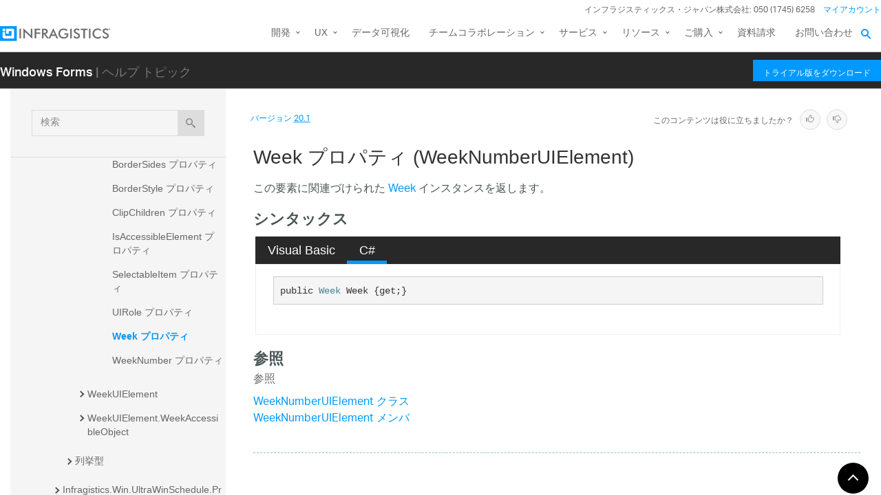

--- FILE ---
content_type: text/html; charset=utf-8
request_url: https://jp.infragistics.com/help/winforms/20.1/infragistics.win.ultrawinschedule~infragistics.win.ultrawinschedule.monthviewsingle.weeknumberuielement~week
body_size: 11810
content:
<!DOCTYPE html>
<html>
<head>
    <script src="/help/bundles/redirect-rules?v=c3G6-IgTOs4GeYL8b8ONTYFY0KeqPpBHHh0b2Yvkmhk1" type="text/javascript"></script>
    <meta charset="utf-8" />
    <meta name="viewport" content="width=device-width, initial-scale=1.0" />
    <meta http-equiv="X-UA-Compatible" content="IE=edge">
    <link rel="icon" href="/assets/favicon/favicon.ico" />
    <!-- New font -->
    <script src="https://use.typekit.net/hgp6gkf.js"></script>
    <script>try { Typekit.load({ async: true }); } catch (e) { }</script>
    <title>Week プロパティ (WeekNumberUIElement) - Infragistics Windows Forms™ ヘルプ</title>




        <meta name="description" content="けられた Week インスタンスを返します。 &lt;!-- シンタックス Visual Basic C# &#39;宣言 &amp;nbsp; Public ReadOnly Property Week As Week public Week Week {get;} &lt;!-- 参照参照WeekNumberUIElement クラス..." />

        <link rel="canonical" href="http://jp.infragistics.com/help/winforms/infragistics.win.ultrawinschedule~infragistics.win.ultrawinschedule.monthviewsingle.weeknumberuielement~week" />
            <link rel="alternate" href="http://www.infragistics.com/help/winforms/infragistics.win.ultrawinschedule~infragistics.win.ultrawinschedule.monthviewsingle.weeknumberuielement~week" hreflang="en" />
            <link rel="alternate" href="http://www.infragistics.com/help/winforms/infragistics.win.ultrawinschedule~infragistics.win.ultrawinschedule.monthviewsingle.weeknumberuielement~week" hreflang="en-us" />
            <link rel="alternate" href="http://jp.infragistics.com/help/winforms/infragistics.win.ultrawinschedule~infragistics.win.ultrawinschedule.monthviewsingle.weeknumberuielement~week" hreflang="ja" />
            <link rel="alternate" href="http://jp.infragistics.com/help/winforms/infragistics.win.ultrawinschedule~infragistics.win.ultrawinschedule.monthviewsingle.weeknumberuielement~week" hreflang="ja-jp" />
            <link rel="alternate" href="http://www.infragistics.co.kr/help/winforms/infragistics.win.ultrawinschedule~infragistics.win.ultrawinschedule.monthviewsingle.weeknumberuielement~week" hreflang="ko" />
            <link rel="alternate" href="http://www.infragistics.co.kr/help/winforms/infragistics.win.ultrawinschedule~infragistics.win.ultrawinschedule.monthviewsingle.weeknumberuielement~week" hreflang="ko-kr" />
        <link rel="alternate" href="http://jp.infragistics.com/help/winforms/infragistics.win.ultrawinschedule~infragistics.win.ultrawinschedule.monthviewsingle.weeknumberuielement~week" hreflang="x-default" />



    

<script>
function handleErrorCSS(elem, newUrl, failed) {
    try {
        if (failed || (elem.sheet.cssRules && !elem.sheet.cssRules.length)) {
            elem.href = newUrl;
        }   
    }
    catch (ex) {

    }
}
</script>

<link href="//jp.infragistics.com/assets/modern/css/layout.css" onload="handleErrorCSS(this, '/help/Content/fallback/layout.css')"
      onerror="handleErrorCSS(this, '/help/Content/fallback/layout.css', true)" type="text/css" rel="stylesheet" />
<link href="//jp.infragistics.com/assets/modern/css/animate-custom.css" onload="handleErrorCSS(this, '/help/Content/fallback/animate-custom.css')"
      onerror="handleErrorCSS(this, '/help/Content/fallback/animate-custom.css', true)" type="text/css" rel="stylesheet" />
<link href="//jp.infragistics.com/assets/modern/css/fontello.css" onload="handleErrorCSS(this, '/help/Content/fallback/fontello.css')"
      onerror="handleErrorCSS(this, '/help/Content/fallback/fontello.css', true)" type="text/css" rel="stylesheet" />


<link href="//jp.infragistics.com/css/footer.css" onload="handleErrorCSS(this, '/help/Content/fallback/footer.css')"
      onerror="handleErrorCSS(this, '/help/Content/fallback/footer.css', true)" type="text/css" rel="stylesheet" />
<link href="//jp.infragistics.com/css/navigation.css" onload="handleErrorCSS(this, '/help/Content/fallback/navigation.css')"
      onerror="handleErrorCSS(this, '/help/Content/fallback/navigation.css', true)" type="text/css" rel="stylesheet" />





<link href="/help/Content/multiplatform?v=W04YnNr8AiTgpyoqii1GPrL7z1oz3Y5bRTLSkIoTaUc1" rel="stylesheet"/>
    <script src="/help/bundles/modernizr?v=K-FFpFNtIXPUlQamnX3qHX_A5r7TM2xbAgcuEmpm3O41"></script>


    <!--[if lt IE 9]>

            <style>

                .col-sm-3 { width: 25%; }
        .col-sm-4 {  width: 33.33333333%; }
        .col-sm-8 { width: 66.66666667%; }
        .col-sm-9 { width: 75%; }
        .col-sm-3, .col-sm-4, .col-sm-8, .col-sm-9 { float:left; }
    </style>
    <![endif]-->

    <script>
        var errorUrl = "/help/winforms/apis/error";
        window.baseURI = "/help/winforms/"; window.onerror = function (e, t, n) { var r = "errorText=" + e + "&url=" + t + "&lineNumber=" + n; var i; if (typeof XMLHttpRequest !== "undefined") { i = new XMLHttpRequest } else { var s = ["MSXML2.XmlHttp.5.0", "MSXML2.XmlHttp.4.0", "MSXML2.XmlHttp.3.0", "MSXML2.XmlHttp.2.0", "Microsoft.XmlHttp"]; for (var o = 0, u = s.length; o < u; o++) { try { i = new ActiveXObject(s[o]); break } catch (a) { } } } i.open("POST", errorUrl, true); i.setRequestHeader("Content-type", "application/x-www-form-urlencoded"); i.send(r) };
        // Google Tag Manager
        (function(w,d,s,l,i){w[l]=w[l]||[];w[l].push({'gtm.start': new Date().getTime(),event:'gtm.js'});var f=d.getElementsByTagName(s)[0], j=d.createElement(s),dl=l!='dataLayer'?'&l='+l:'';j.async=true;j.src='https://www.googletagmanager.com/gtm.js?id='+i+dl+ '&gtm_auth=1UO1fmpbS-SKMrpbxa2IXQ&gtm_preview=env-11&gtm_cookies_win=x';f.parentNode.insertBefore(j,f);})(window,document,'script','dataLayer','GTM-KLZN327');
        window.dataLayer = window.dataLayer || [];
        window.dataLayer.push({
            'event': 'trackSPAPageview',
            'pagePath': location.pathname,
            'pageTitle': document.title
        });
        // End Google Tag Manager
    </script>
</head>
<body data-mode="online" data-versions="25.2,25.1,24.2,24.1,23.2,23.1,22.2,22.1,21.2,21.1,20.2,20.1" class="sticky-header windows forms" data-product-list="aspnet|ios|winforms|wpf|xamarin|reportplus|reportplus-dev|shareplus|reveal-dev|winforms-ta-uft|winforms-ta-rft|wpf-ta" data-subproduct-list="ios|android|web">
    




<header id="header" class="globalnav" data-nav-auto-init="true" data-mega-menu="true">
    <div id="header-wrap" class="globalnav__container" data-default-height="175" data-sticky-height="175">
        <!-- CSE Container -->
        <div class="globalnav__search">
            <div class="globalnav__search-container globalnav__wrapper">
                <form class="search search__container search--support" data-cse-resultsurl="https://jp.infragistics.com/search">
                    <input id="q" class="search__input" type="text" name="q" value="" placeholder="Infragistics.comを検索" />
                    <button type="submit" value="search">
                        <svg enable-background="new 0 0 512 512" id="search" version="1.1" viewBox="0 0 512 512" xml:space="preserve" xmlns="http://www.w3.org/2000/svg" xmlns:xlink="http://www.w3.org/1999/xlink"><path d="M497.913,497.913c-18.782,18.782-49.225,18.782-68.008,0l-84.862-84.863c-34.889,22.382-76.13,35.717-120.659,35.717  C100.469,448.767,0,348.312,0,224.383S100.469,0,224.384,0c123.931,0,224.384,100.452,224.384,224.383  c0,44.514-13.352,85.771-35.718,120.676l84.863,84.863C516.695,448.704,516.695,479.131,497.913,497.913z M224.384,64.109  c-88.511,0-160.274,71.747-160.274,160.273c0,88.526,71.764,160.274,160.274,160.274c88.525,0,160.273-71.748,160.273-160.274  C384.657,135.856,312.909,64.109,224.384,64.109z"></path></svg>
                    </button>
                </form>
            </div>
        </div>
        <!-- Primary Nav -->
        <div class="globalnav__primary clearfix">
            <div class="globalnav__wrapper">
                <!-- My Account -->
                <div class="globalnav__section clearfix">
                    <nav class="globalnav__menu-container">
                        <ul class="navigation navigation--xs navigation--hpad-0">
                            <li class="navigation__text deemphasize" style="width: auto;">インフラジスティックス・ジャパン株式会社: 050 (1745) 6258</li>
                            <!--<li><a data-id="12408" href="//jp.infragistics.com/about-us/contact-us">お問い合わせ</a></li>-->
                            <li class="navigation__account">
                                <a class="signInLink" href="https://account.infragistics.com">マイアカウント</a>
                            </li>
                        </ul>
                    </nav>
                </div>
                <!-- <br /><br /><br /> --> <!-- Brand -->
                <div class="globalnav__brand"><a href="//jp.infragistics.com/"> <img class="globalnav__logo" src="https://static.infragistics.com/marketing/Website/General/Infragistics-horizontal.svg" alt="Infragistics"> <img class="globalnav__logo_abbr" src="https://static.infragistics.com/marketing/Website/General/IG-icon.svg" alt="Infragistics"> </a></div>
                <!-- Mobile Menu Toggle -->
                <div class="globalnav__mobile-menu"><a class="globalnav__menu-toggle" href="#"><span>メニュー</span></a></div>
                <!-- Global Search Toggle -->
                <div class="globalnav__search-toggle">
                    <div class="globalnav__search-close"><i> </i></div>
                </div>
                <!-- Menu --><nav class="globalnav__menu-container">
                    <ul class="navigation navigation--navbar navigation--hpad-0 sf-menu">
                        <li class="navigation__mobile-link">
                            <a class="navigation__sub-menu" href="#">マイ アカウント</a>
                            <ul class="sub-menu clearfix"><li><a class="signInLink" href="https://account.infragistics.com">ログイン</a></li></ul>
                        </li>
                        <li class="menu-full-width">
                            <a class="navigation__sub-menu" data-id="20939" href="//jp.infragistics.com/products/all"><span>開発</span></a>
                            <ul>
                                <li>
                                    <div class="navigation__sub-menu--left">
                                        <div class="navigation__sub-menu--left-item">
                                            <div class="navigation__sub-menu-header">おすすめパッケージ</div>
                                            <div class="emphasize"><a data-id="12487" href="//jp.infragistics.com/products/ultimate"><span class="navigation__sub-menu-title">Infragistics Ultimate</span><span class="navigation__sub-menu-price bgColor--ultimate" style="font-size: 9pt;">¥242,000<br>(税込み)</span><span class="deemphasize">Web、モバイル、デスクトップアプリ構築のためのUX / UIツールキット完全版</span> </a></div>
                                        </div>
                                        <div class="navigation__sub-menu--left-item hidden-sm hidden-xs hidden-xxs">
                                            <div class="emphasize"><a data-id="28766" href="//jp.infragistics.com/products/ignite-ui"><span class="navigation__sub-menu-title">Ignite UI</span><span class="navigation__sub-menu-price bgColor--ignite" style="font-size: 9pt;">¥220,000<br>(税込み)</span><span class="deemphasize">Webアプリを構築するためのUIコンポーネント完全版ライブラリ</span></a></div>
                                        </div>
                                        <div class="navigation__sub-menu--left-item">
                                            <div class="emphasize"><a data-id="24095" href="//jp.infragistics.com/products/indigo-design"><span class="navigation__sub-menu-title">Indigo.Design</span><span class="navigation__sub-menu-price bgColor--san-marino" style="font-size: 9pt;">¥176,000<br>(税込み)</span><span class="deemphasize">プロトタイピング、ユーザビリティテスト、コード生成をワンストップで</span></a></div>
                                        </div>
                                    </div>
                                </li>
                                <li>
                                    <div class="navigation__sub-menu-header">WEB向け</div>
                                    <a class="deemphasize" title="App Builder" data-id="32602" href="//jp.infragistics.com/products/appbuilder">App Builder<strong>(New)</strong></a> <a class="deemphasize" data-id="28766" href="//jp.infragistics.com/products/ignite-ui">Ignite UI</a> <a class="deemphasize small-pad-left" data-id="23639" href="//jp.infragistics.com/products/ignite-ui-angular">Angular</a> <a class="deemphasize small-pad-left" data-id="28833" href="//jp.infragistics.com/products/ignite-ui-aspnet-core">ASP.NET Core</a> <a class="deemphasize small-pad-left" data-id="14384" href="//jp.infragistics.com/products/ignite-ui-aspnet-mvc">ASP.NET MVC</a> <a class="deemphasize small-pad-left" data-id="28341" href="//jp.infragistics.com/products/ignite-ui-blazor">Blazor</a> <a class="deemphasize small-pad-left" data-id="12446" href="//jp.infragistics.com/products/ignite-ui-jquery">jQuery</a> <a class="deemphasize small-pad-left" data-id="27092" href="//jp.infragistics.com/products/ignite-ui-react">React</a> <a class="deemphasize small-pad-left" data-id="28346" href="//jp.infragistics.com/products/ignite-ui-web-components">Web Components</a> <a class="deemphasize" data-id="12095" href="//jp.infragistics.com/products/aspnet">Ultimate UI for ASP.NET Web Forms</a>
                                </li>
                                <li>
                                    <div class="navigation__sub-menu-header">デスクトップ向け</div>
                                    <a data-id="12032" href="//jp.infragistics.com/products/windows-forms">Ultimate UI for Windows Forms</a><a data-id="12152" href="//jp.infragistics.com/products/wpf">Ultimate UI for WPF</a>
                                    <div class="navigation__sub-menu-header">クロスプラットフォーム向け</div>
                                    <a data-id="31372" href="//jp.infragistics.com/products/uno-platform">Ultimate UI for Uno</a> <a data-id="18234" href="//jp.infragistics.com/products/uwp">Ultimate UI for UWP</a> <a data-id="31370" href="//jp.infragistics.com/products/winui">Ultimate UI for WinUI</a> <a data-id="14348" href="//jp.infragistics.com/products/xamarin">Ultimate UI for Xamarin</a>
                                </li>
                                <li>
                                    <div class="navigation__sub-menu-header">Design to Code</div>
                                    <a class=" hidden-sm hidden-xs hidden-xxs" data-id="24097" href="//jp.infragistics.com/products/indigo-design/overview-v2">Indigo.Design</a> <a class=" hidden-sm hidden-xs hidden-xxs" title="App Builder" data-id="32602" href="//jp.infragistics.com/products/appbuilder">App Builder<strong>(New)</strong></a>
                                </li>
                            </ul>
                        </li>
                        <li>
                            <a class="navigation__sub-menu" data-id="24095" href="//jp.infragistics.com/products/indigo-design">UX</a>
                            <ul>
                                <li><a data-id="24095" href="//jp.infragistics.com/products/indigo-design">Indigo.Design <span class="deemphasize">3ステップでデザインから画面コードを生成できるアプリケーションデザインプラットフォーム</span></a></li>
                                <li><a title="App Builder" data-id="32602" href="//jp.infragistics.com/products/appbuilder">App Builder<span class="deemphasize">ドラッグアンドドロップで Web アプリケーションを構築できる ローコード WYSIWYGデザイナー</span></a></li>
                            </ul>
                        </li>
                        <li><a href="https://www.revealbi.io/ja">データ可視化</a></li>
                        <li>
                            <a class="navigation__sub-menu" href="http://slingshotapp.io">チームコラボレーション</a>
                            <ul>
                                <li><a href="http://slingshotapp.io">Slingshot <span class="deemphasize">データ、プロジェクト管理、コンテンツ、チャット。チームの可能性を最大限に引き出すタスク・プロジェクト管理ツール<br><span style="font-size: 10px; line-height: 30%;">＊このページは米国のサイトになります、価格表示・お問い合わせなどは全て米国の仕様となることをご了承ください</span></span></a></li>
                            </ul>
                        </li>
                        <li>
                            <a data-id="28577" href="//jp.infragistics.com/service-and-support">サービス</a>
                            <ul>
                                <li><a data-id="28577" href="//jp.infragistics.com/service-and-support">サービスとサポート<span class="deemphasize">ご利用ニーズに合わせたサービス・サポートメニューをご用意しております。</span></a></li>
                                <li><a data-id="28578" href="//jp.infragistics.com/service-and-support/professional-service">有償技術支援<span class="deemphasize">UX/UIや開発についての各種有償技術支援サービスをご提供しております。</span></a></li>
                                <li><a data-id="31547" href="//jp.infragistics.com/service-and-support/angular-introduction-training">Angular入門 技術トレーニング<span class="deemphasize">新たにAngularフレームワークを採用してWebアプリケーション開発を行う際に最適なトレーニングです。</span></a></li>
                                <li><a data-id="32131" href="//jp.infragistics.com/service-and-support/blazor-introduction-training">Blazor入門 技術トレーニング<span class="deemphasize">Blazorフレームワークを採用したWebアプリケーション開発を行う場合に最適なトレーニングです。</span></a></li>
                                <li><a data-id="32332" href="//jp.infragistics.com/service-and-support/wpf-introduction-training">WPF入門 技術トレーニング<span class="deemphasize">WPFを利用した Windows アプリケーション開発を新たに行う場合に最適なトレーニングです。</span></a></li>
                                <li><a data-id="32361" href="//jp.infragistics.com/service-and-support/open-wpf-introduction-training">公開集合研修 WPF 入門 技術トレーニング<span class="deemphasize"> 個人でお申込みできる公開型のWPF入門技術トレーニングです。</span></a></li>
                            </ul>
                        </li>
                        <li>
                            <a class="navigation__sub-menu" data-id="12501" href="//jp.infragistics.com/support/product-help-downloads">リソース</a>
                            <ul>
                                <li><a data-id="12501" href="//jp.infragistics.com/support/product-help-downloads">製品ヘルプ</a></li>
                                <li><a href="https://kb.jp.infragistics.com/">ナレッジベース</a></li>
                                <li><a data-id="12562" href="//jp.infragistics.com/resources/sample-applications">サンプルアプリケーション</a></li>
                                <li><a data-id="23364" href="//jp.infragistics.com/resources/case-studies">お客様導入事例</a></li>
                                <!--<li><a data-id="12865" href="//jp.infragistics.com/events">イベント/セミナー情報</a></li>-->
                                <li><a data-id="28562" href="//jp.infragistics.com/webinars">ウェビナー</a></li>
                                <li><a data-id="27160" href="//jp.infragistics.com/resources/whitepapers">ホワイトペーパー</a></li>
                                <li><a href="https://blogs.jp.infragistics.com">ブログ</a></li>
                            </ul>
                        </li>
                        <li>
                            <a class="navigation__sub-menu" data-id="12495" href="//jp.infragistics.com/how-to-buy">ご購入</a>
                            <ul>
                                <li><a data-id="21367" href="//jp.infragistics.com/free-downloads">無料トライアル</a></li>
                                <li><a data-id="12495" href="//jp.infragistics.com/how-to-buy">製品のご購入方法</a></li>
                                <li><a data-id="20940" href="//jp.infragistics.com/how-to-buy/product-pricing">製品価格</a></li>
                                <li><a data-id="12531" href="//jp.infragistics.com/support/supported-environments">サポート環境</a></li>
                                <li><a data-id="12547" href="//jp.infragistics.com/support/support-policies">サポートポリシー</a></li>
                                <li><a data-id="20966" href="//jp.infragistics.com/how-to-buy/renewal">サブスクリプション更新</a></li>
                                <li><a data-id="12387" href="//jp.infragistics.com/about-us/resellers">販売パートナー</a></li>
                                <li><a data-id="12602" href="//jp.infragistics.com/legal/license">法的情報</a></li>
                                <li><a data-id="13374" href="//jp.infragistics.com/support/faq">FAQ</a></li>
                            </ul>
                        </li>
                        <li><a data-id="32394" href="//jp.infragistics.com/resources/whitepapers/company_brochure_2021">資料請求</a></li>
                        <li><a data-id="12408" href="//jp.infragistics.com/about-us/contact-us">お問い合わせ</a></li>
                    </ul>
                </nav>
                <div class="globalnav__overlay"> <a title="GDPR General Notice" data-id="28371" href="//jp.infragistics.com/content-blocks/global/gdpr-general-notice"></a></div>
            </div>
        </div>
        <!-- SECONDARY NAV Start-->
        <!-- SECONDARY NAV End-->
    </div>
</header>

    

<div id="headerSecondary" class="igw-main-header">
	<section class="igw-main-nav igw-wrapper" id="menu-cente">
		<div class="igw-main-navbar clearfix">
			<h3 class="special-for-controls">
				<a class="headerIcon_click" href="//jp.infragistics.com/products/windows-forms">Windows Forms</a>
				<span>| ヘルプ トピック</span>
			</h3>
			<nav class="igw-nav-wrapper">
				<ul class="igw-header-nav">
					<li>
						<a class="igw-mobile-hidden igw-header-btn igw-btn" href="//jp.infragistics.com/products/ultimate"><span>トライアル版をダウンロード</span></a>
					</li>
				</ul>
			</nav>
		</div>
	</section>
</div>

    <!-- Google Tag Manager No Script -->
    <noscript>
            <iframe src="https://www.googletagmanager.com/ns.html?id=GTM-KLZN327&gtm_auth=1UO1fmpbS-SKMrpbxa2IXQ&gtm_preview=env-11&gtm_cookies_win=x"
                    height="0" width="0" style="display:none;visibility:hidden"></iframe>
    </noscript>
    <!-- End Google Tag Manager No Script -->

    <div class="scrollable-container">
        <div class="container main">
            <div class="row inner-container">
                <div class="col-sm-3 col-md-3 nav-sidebar">
                    <div id="nav-container" class="collapse in affix">
                        <!-- Nav tabs -->
                        <div id="menubar" class="row help-search-holder">
<form action="/help/winforms/20.1/search" class="clearfix form-inline" method="get">                                <div class="form-group">
                                    <div class="relative">
                                        <label for="query" class="sr-only">検索</label>
                                        <input id="query" name="query" type="text" placeholder="検索" class="form-control" />
                                        <button id="searchButton" value="検索" type="submit" class="btn btn-default">
                                            <span class="ui-icon ui-icon-search"></span>
                                        </button>
                                    </div>
                                </div>
</form>                        </div>

                        <!-- Tab panes -->
                        <div id="toc-tree" class="row"></div>
                        <div id="toc-tree-loader"></div>

                        <script type="text/javascript">
                            document.getElementById("toc-tree").style.display = "none";
                        </script>
                    </div>
                    <button id="nav-button" class="btn btn-default form-control ui-visible-phone">ナビゲーションを表示</button>
                </div>
                <div class="col-sm-9 col-md-9 top-level-content-wrap">
                    <noscript>
                        <div class="alert alert-danger alert-dismissible">
                            このサイトで JavaScript が必要です。
                        </div>
                    </noscript>


                    <div class="version-selector-wrap">

                        <div id="version-selector">
                            <div id="version-selector-label">
                                バージョン
                                <span id="version-selector-current-label"></span>
                            </div>
                            <div id="selector-combo" class="none"></div>
                        </div>
                    </div>

                    <div id="feedback-container">
                        <div class="feedback-title">Is this content useful?</div>
                        <div class="feedback-ratings">
                            <span class="feedback-rating" data-value="true"><span class="glyphicon glyphicon-thumbs-up" aria-hidden="true"></span></span>
                            <span class="feedback-rating" data-value="false"><span class="glyphicon glyphicon-thumbs-down" aria-hidden="true"></span></span>
                        </div>
                        <div id="feedback-rating-sent-message" class="feedback-rating-message">Thank you for your feedback!</div>
                        <div id="feedback-rating-message" class="feedback-rating-message">Thank you for your feedback! You have rated this topic in the last 30 days.</div>
                        <div class="feedback-comment-container">
                            <textarea name="feedback-textbox" id="feedback-textbox" class="form-control" cols="24" rows="10" placeholder="(comments are optional)"></textarea>
                            <div class="text-right">
                                <button id="feedback-button-cancel" class="btn btn-link btn-xs"></button>
                                <button id="feedback-button" class="btn btn-default btn-xs">Send Feedback</button>
                            </div>
                        </div>
                    </div>

                    <div id="document-content-container">
                        
<div id="document-content">
    <h1>Week プロパティ (WeekNumberUIElement)</h1>

        <div class="DescriptionContent">この要素に関連づけられた <a href="Infragistics.Win.UltraWinSchedule~Infragistics.Win.UltraWinSchedule.MonthViewSingle.WeekNumberUIElement~Week.html">Week</a> インスタンスを返します。</div>
            
            
            <div class="SectionHeading" id="syntaxSectionHeading"><span class="SectionHeadingIcon"><!-- --></span><span class="SectionHeadingText">シンタックス</span></div><div id="syntaxSectionContent" class="SectionContent">
            <div class="TabContainer" id="TabContainer">
            <ul>
            
            <li class="FilteredContentVBAll"><a href="#Syntax-VBAll">Visual Basic</a></li>
        

            <li class="FilteredContentCS"><a href="#Syntax-CS">C#</a></li>
        

            </ul>
            
            <div id="Syntax-VB" class="FilteredContentVB">
            <pre>'宣言
&nbsp;
Public ReadOnly Property Week As <a href="Infragistics.Win.UltraWinSchedule~Infragistics.Win.UltraWinSchedule.Week.html">Week</a></pre>
            </div>
        

            <div id="Syntax-CS" class="FilteredContentCS">
            <pre>public <a href="Infragistics.Win.UltraWinSchedule~Infragistics.Win.UltraWinSchedule.Week.html">Week</a> Week {get;}</pre>
            </div>
        

            </div>
        
            
            
            </div>
            
            
            
            
            <a name="exampleBookmark"></a>
            
            
            
            
            
            
            <div class="SectionHeading" id="seealsoSectionHeading"><span class="SectionHeadingIcon"><!-- --></span><span class="SectionHeadingText">参照</span></div><div id="seealsoSectionContent" class="SectionContent"><h4 class="subHeading">参照</h4><p><a href="Infragistics.Win.UltraWinSchedule~Infragistics.Win.UltraWinSchedule.MonthViewSingle.WeekNumberUIElement.html">WeekNumberUIElement クラス</a>
<br><a href="Infragistics.Win.UltraWinSchedule~Infragistics.Win.UltraWinSchedule.MonthViewSingle.WeekNumberUIElement_members.html">WeekNumberUIElement メンバ</a>
</p>
</div>
        
    
    
</div>
                    </div>
                    <div id="fine-print" class="text-muted">
                        <p >
                        </p>
                    </div>
                </div>
                <div id="top-button" class="top-button">
                    <button class="btn btn-sm"></button>
                </div>
            </div>
        </div>
        

<footer class="ui-footer ui-footer--clearfix">
    <div class="ui-footer__wrap ui-footer--clearfix ui-footer__icons">
        <a href="https://blogs.jp.infragistics.com" target="blank”" class="ui-footer__icon-link"><svg viewBox="0 0 512 512"><path d="M201.8 347.2c0 20.3-16.5 36.8-36.8 36.8 -20.3 0-36.8-16.5-36.8-36.8s16.5-36.8 36.8-36.8C185.3 310.4 201.8 326.8 201.8 347.2zM128.2 204.7v54.5c68.5 0.7 124 56.3 124.7 124.7h54.5C306.7 285.3 226.9 205.4 128.2 204.7zM128.2 166.6c57.9 0.3 112.3 22.9 153.2 63.9 41 41 63.7 95.5 63.9 153.5h54.5c-0.3-149.9-121.7-271.4-271.6-271.9V166.6L128.2 166.6z" /></svg><!--[if lt IE 9]><em>RSS</em><![endif]--></a>
        <a href="https://twitter.com/IGJP" target="blank" class="ui-footer__icon-link"><svg viewBox="0 0 512 512"><path d="M419.6 168.6c-11.7 5.2-24.2 8.7-37.4 10.2 13.4-8.1 23.8-20.8 28.6-36 -12.6 7.5-26.5 12.9-41.3 15.8 -11.9-12.6-28.8-20.6-47.5-20.6 -42 0-72.9 39.2-63.4 79.9 -54.1-2.7-102.1-28.6-134.2-68 -17 29.2-8.8 67.5 20.1 86.9 -10.7-0.3-20.7-3.3-29.5-8.1 -0.7 30.2 20.9 58.4 52.2 64.6 -9.2 2.5-19.2 3.1-29.4 1.1 8.3 25.9 32.3 44.7 60.8 45.2 -27.4 21.4-61.8 31-96.4 27 28.8 18.5 63 29.2 99.8 29.2 120.8 0 189.1-102.1 185-193.6C399.9 193.1 410.9 181.7 419.6 168.6z" /></svg><!--[if lt IE 9]><em>Twitter</em><![endif]--></a>
        <a href="https://www.facebook.com/IGJapan" target="blank”" class="ui-footer__icon-link"><svg viewBox="0 0 512 512"><path d="M211.9 197.4h-36.7v59.9h36.7V433.1h70.5V256.5h49.2l5.2-59.1h-54.4c0 0 0-22.1 0-33.7 0-13.9 2.8-19.5 16.3-19.5 10.9 0 38.2 0 38.2 0V82.9c0 0-40.2 0-48.8 0 -52.5 0-76.1 23.1-76.1 67.3C211.9 188.8 211.9 197.4 211.9 197.4z" /></svg><!--[if lt IE 9]><em>Facebook</em><![endif]--></a>
        <a href="https://www.linkedin.com/company/infragistics" target="blank”" class="ui-footer__icon-link"><svg viewBox="0 0 512 512"><path d="M186.4 142.4c0 19-15.3 34.5-34.2 34.5 -18.9 0-34.2-15.4-34.2-34.5 0-19 15.3-34.5 34.2-34.5C171.1 107.9 186.4 123.4 186.4 142.4zM181.4 201.3h-57.8V388.1h57.8V201.3zM273.8 201.3h-55.4V388.1h55.4c0 0 0-69.3 0-98 0-26.3 12.1-41.9 35.2-41.9 21.3 0 31.5 15 31.5 41.9 0 26.9 0 98 0 98h57.5c0 0 0-68.2 0-118.3 0-50-28.3-74.2-68-74.2 -39.6 0-56.3 30.9-56.3 30.9v-25.2H273.8z" /></svg><!--[if lt IE 9]><em>LinkedIn</em><![endif]--></a>
        <a href="https://www.youtube.com/channel/UClnBIWEOggA6HnFzld6jUyw?cc=1" target="blank”" class="ui-footer__icon-link"><svg viewBox="0 0 512 512"><path d="M422.6 193.6c-5.3-45.3-23.3-51.6-59-54 -50.8-3.5-164.3-3.5-215.1 0 -35.7 2.4-53.7 8.7-59 54 -4 33.6-4 91.1 0 124.8 5.3 45.3 23.3 51.6 59 54 50.9 3.5 164.3 3.5 215.1 0 35.7-2.4 53.7-8.7 59-54C426.6 284.8 426.6 227.3 422.6 193.6zM222.2 303.4v-94.6l90.7 47.3L222.2 303.4z" /></svg><!--[if lt IE 9]><em>YouTube</em><![endif]--></a>
    </div>
    <div class="ui-footer__wrap ui-footer__wrap--newsletter ui-footer--clearfix">
        <div class="ui-footer__menu-block">
            <div class="ui-footer__col-one-fourth ui-footer__col-block">
                <div class="ui-footer__menu">
                    <ul class="ui-footer__menu-list">
                        <li class="ui-footer__menu-list-item">
                            <div class="ui-footer__category">製品</div>
                            <ul>
                                <li><a class="menu__link" data-id="12487" href="//jp.infragistics.com/products/ultimate">開発ツール</a></li>
                                <li><a class="menu__link" data-id="24095" href="//jp.infragistics.com/products/indigo-design">UXツール</a></li>
                                <li><a class="menu__link" href="https://www.revealbi.io/ja">データ可視化</a></li>
                                <li><a class="menu__link" data-id="14505" href="//jp.infragistics.com/enterprise-solutions/enterprise-mobility/shareplus">コラボレーション</a></li>
                                <li><a class="menu__link" data-id="21367" href="//jp.infragistics.com/free-downloads">無料トライアル</a></li>
                            </ul>
                        </li>
                    </ul>
                </div>
                <div class="ui-footer__menu">
                    <ul class="ui-footer__menu-list">
                        <li class="ui-footer__menu-list-item">
                            <div class="ui-footer__category">購入について</div>
                            <ul>
                                <li><a class="menu__link" data-id="12495" href="//jp.infragistics.com/how-to-buy">ご購入方法</a></li>
                                <li><a class="menu__link" data-id="20940" href="//jp.infragistics.com/how-to-buy/product-pricing">製品価格</a></li>
                                <li><a class="menu__link" data-id="12387" href="//jp.infragistics.com/about-us/resellers">販売パートナー</a></li>
                                <li><a class="menu__link" data-id="13374" href="//jp.infragistics.com/support/faq">FAQ</a></li>
                            </ul>
                        </li>
                    </ul>
                </div>
            </div>
            <!-- Column 2 -->
            <div class="ui-footer__col-one-fourth ui-footer__col-block">
                <div class="ui-footer__menu">
                    <ul class="ui-footer__menu-list">
                        <li class="ui-footer__menu-list-item">
                            <div class="ui-footer__category">ラーニング</div>
                            <ul>
                                <li><a class="menu__link" data-id="12528" href="//jp.infragistics.com/support/online-documentation">ヘルプとAPIドキュメント</a></li>
                                <li><a class="menu__link" href="https://kb.jp.infragistics.com/">ナレッジベース</a></li>
                                <li><a class="menu__link" data-id="12562" href="//jp.infragistics.com/resources/sample-applications">サンプルアプリケーション</a></li>
                                <li><a class="menu__link" data-id="28562" href="//jp.infragistics.com/webinars">ウェビナー</a></li>
                            </ul>
                        </li>
                    </ul>
                </div>
                <div class="ui-footer__menu">
                    <ul class="ui-footer__menu-list">
                        <li class="ui-footer__menu-list-item">
                            <div class="ui-footer__category">サポート</div>
                            <ul>
                                <li><a class="menu__link" data-id="12529" href="//jp.infragistics.com/support/product-lifecycle">製品ライフサイクル</a></li>
                                <li><a class="menu__link" data-id="12530" href="//jp.infragistics.com/support/service-releases">サービスリリース情報</a></li>
                                <li><a class="menu__link" data-id="12531" href="//jp.infragistics.com/support/supported-environments">サポート環境</a></li>
                                <li><a class="menu__link" data-id="12547" href="//jp.infragistics.com/support/support-policies">サポートポリシー</a></li>
                                <li><a class="menu__link" data-id="28724" href="//jp.infragistics.com/support/chat">テクニカルサポートチャット</a></li>
                            </ul>
                        </li>
                    </ul>
                </div>
            </div>
            <!-- Column 3 -->
            <div class="ui-footer__col-one-fourth ui-footer__col-block">
                <div class="ui-footer__menu">
                    <ul class="ui-footer__menu-list">
                        <li class="ui-footer__menu-list-item">
                            <div class="ui-footer__category">マイアカウント</div>
                            <ul>
                                <li><a class="menu__link" href="//jp.infragistics.com/my-account/subscriptions">サブスクリプションの管理</a></li>
                                <li><a class="menu__link" href="//jp.infragistics.com/my-account/support-activity">サポートアクティビティ</a></li>
                                <li><a class="menu__link" href="//jp.infragistics.com/my-account/submit-support-request">サポート要求の送信</a></li>
                            </ul>
                        </li>
                    </ul>
                </div>
            </div>
            <!-- Column 4 -->
            <div class="ui-footer__col-one-fourth ui-footer__col-block">
                <div class="ui-footer__menu">
                    <ul class="ui-footer__menu-list">
                        <li class="ui-footer__menu-list-item">
                            <div class="ui-footer__category">会社情報</div>
                            <ul>
                                <li><a class="menu__link" data-id="12371" href="//jp.infragistics.com/about-us">会社概要</a></li>
                                <li><a class="menu__link" data-id="12392" href="//jp.infragistics.com/about-us/press-releases">ニュース</a></li>
                                <li><a class="menu__link" data-id="12373" href="//jp.infragistics.com/about-us/careers">採用情報</a></li>
                                <li><a class="menu__link" data-id="12602" href="//jp.infragistics.com/legal/license">法的情報</a></li>
                                <li><a class="menu__link" data-id="12407" href="//jp.infragistics.com/about-us/alliances-partners">戦略パートナー</a></li>
                            </ul>
                        </li>
                    </ul>
                </div>
            </div>
        </div>
        <!-- 21.25% -->
        <div class="ui-footer__newsletter-block">
            <div class="newsletter__form—alt bg--dark">
                <div class="ui-footer-newsletter__header">
                    <div style="width: 55px;"><img src="https://static.infragistics.com/marketing/Website/General/open-mail-icon.svg" alt=""></div>
                    <div style="width: 70%;"><span class="text--h6 emphasize">ニュースレターのご案内</span></div>
                </div>
                <div>
                    <p class="ui-footer-newsletter__subheadline" style="margin-bottom: 30px;">テクノロジーや弊社製品に関する最新情報、イベントやキャンペーン情報をお届けします！</p>
                    <a class="ui-btn ui-btn--default ui-btn--sm" data-id="31201" href="//jp.infragistics.com/subscribe-newsletter">購読する</a>
                </div>
            </div>
        </div>
    </div>
    <div class="ui-footer__wrap ui-footer--clearfix ui-footer--legal padding-top-bottom-20 zero-padding-bottom" style="text-align: center;">
        <div class="ui-footer__menu">
            <ul class="ui-footer__menu-list">
                <li class="ui-footer__menu-list-item display--inline-block" style="margin: 0 8px;"><a title="プライバシー ポリシー" data-id="12608" href="//jp.infragistics.com/legal/privacy">プライバシーポリシー</a></li>
                <li class="ui-footer__menu-list-item display--inline-block" style="margin: 0 8px;"><a title="クッキーポリシー" data-id="28510" href="//jp.infragistics.com/legal/cookie-policy">クッキーポリシー</a></li>
                <li class="ui-footer__menu-list-item display--inline-block" style="margin: 0 8px;"><a title="利用条件" data-id="12601" href="//jp.infragistics.com/legal/terms-of-use">利用条件</a></li>
                <li class="ui-footer__menu-list-item display--inline-block" style="margin: 0 8px;"><a data-id="29774" href="//jp.infragistics.com/legal/tokusyohou">特定商取引法に基づく表記</a></li>
            </ul>
        </div>
    </div>
</footer>

    </div>

    <div class="alert alert-danger alert-dismissible none" role="alert" id="error-published-message">
        <button type="button" class="close"><span aria-hidden="true">&times;</span><span class="sr-only">閉じる</span></button>
        このページでエラーが発生しました。サーバーに情報を送信しました。
    </div>

    <script src="/help/bundles/scripts?v=cfzj6jQ5nlwkpu7sEOrZpZEjW5hTMWn2dtTWshOxFVk1"></script>


    <script type="text/javascript" src="//jp.infragistics.com/assets/modern/scripts/plugins.nav.js"></script>
    <script type="text/javascript" src="//jp.infragistics.com/assets/modern/scripts/navigation.js"></script>

    
    <script>
		
		igViewer.common.topicAPI = "/help/winforms/20.1/apis/topic/";
		igViewer.common.igRootUrl = "//jp.infragistics.com";
		igViewer.locale.noResults = "検索結果は見つかりませんでした。";
		igViewer.locale.latestLabel = "最新";
		igViewer.locale.pageTitleFormat = "{0} - Infragistics Windows Forms™ ヘルプ";
		igViewer.locale.navShowLabel = "ナビゲーションを表示";
		igViewer.locale.navHideLabel = "ナビゲーションを非表示";

		igViewer.feedbackService.culture = "jp";
		setTimeout(function () {
			igViewer.feedbackService.init(igViewer.versionSelector.getLatestVersion());
		}, 500);
    </script>
    
</body>

</html>
